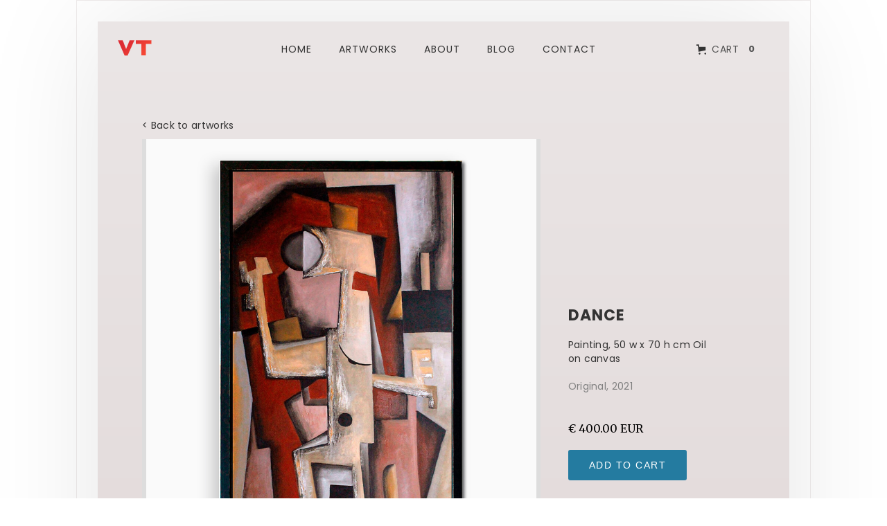

--- FILE ---
content_type: text/css
request_url: https://cdn.prod.website-files.com/5bfae3864ae3421d938383c4/css/vova-tit-art.webflow.shared.d8ced4175.min.css
body_size: 15455
content:
html{-webkit-text-size-adjust:100%;-ms-text-size-adjust:100%;font-family:sans-serif}body{margin:0}article,aside,details,figcaption,figure,footer,header,hgroup,main,menu,nav,section,summary{display:block}audio,canvas,progress,video{vertical-align:baseline;display:inline-block}audio:not([controls]){height:0;display:none}[hidden],template{display:none}a{background-color:#0000}a:active,a:hover{outline:0}abbr[title]{border-bottom:1px dotted}b,strong{font-weight:700}dfn{font-style:italic}h1{margin:.67em 0;font-size:2em}mark{color:#000;background:#ff0}small{font-size:80%}sub,sup{vertical-align:baseline;font-size:75%;line-height:0;position:relative}sup{top:-.5em}sub{bottom:-.25em}img{border:0}svg:not(:root){overflow:hidden}hr{box-sizing:content-box;height:0}pre{overflow:auto}code,kbd,pre,samp{font-family:monospace;font-size:1em}button,input,optgroup,select,textarea{color:inherit;font:inherit;margin:0}button{overflow:visible}button,select{text-transform:none}button,html input[type=button],input[type=reset]{-webkit-appearance:button;cursor:pointer}button[disabled],html input[disabled]{cursor:default}button::-moz-focus-inner,input::-moz-focus-inner{border:0;padding:0}input{line-height:normal}input[type=checkbox],input[type=radio]{box-sizing:border-box;padding:0}input[type=number]::-webkit-inner-spin-button,input[type=number]::-webkit-outer-spin-button{height:auto}input[type=search]{-webkit-appearance:none}input[type=search]::-webkit-search-cancel-button,input[type=search]::-webkit-search-decoration{-webkit-appearance:none}legend{border:0;padding:0}textarea{overflow:auto}optgroup{font-weight:700}table{border-collapse:collapse;border-spacing:0}td,th{padding:0}@font-face{font-family:webflow-icons;src:url([data-uri])format("truetype");font-weight:400;font-style:normal}[class^=w-icon-],[class*=\ w-icon-]{speak:none;font-variant:normal;text-transform:none;-webkit-font-smoothing:antialiased;-moz-osx-font-smoothing:grayscale;font-style:normal;font-weight:400;line-height:1;font-family:webflow-icons!important}.w-icon-slider-right:before{content:""}.w-icon-slider-left:before{content:""}.w-icon-nav-menu:before{content:""}.w-icon-arrow-down:before,.w-icon-dropdown-toggle:before{content:""}.w-icon-file-upload-remove:before{content:""}.w-icon-file-upload-icon:before{content:""}*{box-sizing:border-box}html{height:100%}body{color:#333;background-color:#fff;min-height:100%;margin:0;font-family:Arial,sans-serif;font-size:14px;line-height:20px}img{vertical-align:middle;max-width:100%;display:inline-block}html.w-mod-touch *{background-attachment:scroll!important}.w-block{display:block}.w-inline-block{max-width:100%;display:inline-block}.w-clearfix:before,.w-clearfix:after{content:" ";grid-area:1/1/2/2;display:table}.w-clearfix:after{clear:both}.w-hidden{display:none}.w-button{color:#fff;line-height:inherit;cursor:pointer;background-color:#3898ec;border:0;border-radius:0;padding:9px 15px;text-decoration:none;display:inline-block}input.w-button{-webkit-appearance:button}html[data-w-dynpage] [data-w-cloak]{color:#0000!important}.w-code-block{margin:unset}pre.w-code-block code{all:inherit}.w-optimization{display:contents}.w-webflow-badge,.w-webflow-badge>img{box-sizing:unset;width:unset;height:unset;max-height:unset;max-width:unset;min-height:unset;min-width:unset;margin:unset;padding:unset;float:unset;clear:unset;border:unset;border-radius:unset;background:unset;background-image:unset;background-position:unset;background-size:unset;background-repeat:unset;background-origin:unset;background-clip:unset;background-attachment:unset;background-color:unset;box-shadow:unset;transform:unset;direction:unset;font-family:unset;font-weight:unset;color:unset;font-size:unset;line-height:unset;font-style:unset;font-variant:unset;text-align:unset;letter-spacing:unset;-webkit-text-decoration:unset;text-decoration:unset;text-indent:unset;text-transform:unset;list-style-type:unset;text-shadow:unset;vertical-align:unset;cursor:unset;white-space:unset;word-break:unset;word-spacing:unset;word-wrap:unset;transition:unset}.w-webflow-badge{white-space:nowrap;cursor:pointer;box-shadow:0 0 0 1px #0000001a,0 1px 3px #0000001a;visibility:visible!important;opacity:1!important;z-index:2147483647!important;color:#aaadb0!important;overflow:unset!important;background-color:#fff!important;border-radius:3px!important;width:auto!important;height:auto!important;margin:0!important;padding:6px!important;font-size:12px!important;line-height:14px!important;text-decoration:none!important;display:inline-block!important;position:fixed!important;inset:auto 12px 12px auto!important;transform:none!important}.w-webflow-badge>img{position:unset;visibility:unset!important;opacity:1!important;vertical-align:middle!important;display:inline-block!important}h1,h2,h3,h4,h5,h6{margin-bottom:10px;font-weight:700}h1{margin-top:20px;font-size:38px;line-height:44px}h2{margin-top:20px;font-size:32px;line-height:36px}h3{margin-top:20px;font-size:24px;line-height:30px}h4{margin-top:10px;font-size:18px;line-height:24px}h5{margin-top:10px;font-size:14px;line-height:20px}h6{margin-top:10px;font-size:12px;line-height:18px}p{margin-top:0;margin-bottom:10px}blockquote{border-left:5px solid #e2e2e2;margin:0 0 10px;padding:10px 20px;font-size:18px;line-height:22px}figure{margin:0 0 10px}figcaption{text-align:center;margin-top:5px}ul,ol{margin-top:0;margin-bottom:10px;padding-left:40px}.w-list-unstyled{padding-left:0;list-style:none}.w-embed:before,.w-embed:after{content:" ";grid-area:1/1/2/2;display:table}.w-embed:after{clear:both}.w-video{width:100%;padding:0;position:relative}.w-video iframe,.w-video object,.w-video embed{border:none;width:100%;height:100%;position:absolute;top:0;left:0}fieldset{border:0;margin:0;padding:0}button,[type=button],[type=reset]{cursor:pointer;-webkit-appearance:button;border:0}.w-form{margin:0 0 15px}.w-form-done{text-align:center;background-color:#ddd;padding:20px;display:none}.w-form-fail{background-color:#ffdede;margin-top:10px;padding:10px;display:none}label{margin-bottom:5px;font-weight:700;display:block}.w-input,.w-select{color:#333;vertical-align:middle;background-color:#fff;border:1px solid #ccc;width:100%;height:38px;margin-bottom:10px;padding:8px 12px;font-size:14px;line-height:1.42857;display:block}.w-input::placeholder,.w-select::placeholder{color:#999}.w-input:focus,.w-select:focus{border-color:#3898ec;outline:0}.w-input[disabled],.w-select[disabled],.w-input[readonly],.w-select[readonly],fieldset[disabled] .w-input,fieldset[disabled] .w-select{cursor:not-allowed}.w-input[disabled]:not(.w-input-disabled),.w-select[disabled]:not(.w-input-disabled),.w-input[readonly],.w-select[readonly],fieldset[disabled]:not(.w-input-disabled) .w-input,fieldset[disabled]:not(.w-input-disabled) .w-select{background-color:#eee}textarea.w-input,textarea.w-select{height:auto}.w-select{background-color:#f3f3f3}.w-select[multiple]{height:auto}.w-form-label{cursor:pointer;margin-bottom:0;font-weight:400;display:inline-block}.w-radio{margin-bottom:5px;padding-left:20px;display:block}.w-radio:before,.w-radio:after{content:" ";grid-area:1/1/2/2;display:table}.w-radio:after{clear:both}.w-radio-input{float:left;margin:3px 0 0 -20px;line-height:normal}.w-file-upload{margin-bottom:10px;display:block}.w-file-upload-input{opacity:0;z-index:-100;width:.1px;height:.1px;position:absolute;overflow:hidden}.w-file-upload-default,.w-file-upload-uploading,.w-file-upload-success{color:#333;display:inline-block}.w-file-upload-error{margin-top:10px;display:block}.w-file-upload-default.w-hidden,.w-file-upload-uploading.w-hidden,.w-file-upload-error.w-hidden,.w-file-upload-success.w-hidden{display:none}.w-file-upload-uploading-btn{cursor:pointer;background-color:#fafafa;border:1px solid #ccc;margin:0;padding:8px 12px;font-size:14px;font-weight:400;display:flex}.w-file-upload-file{background-color:#fafafa;border:1px solid #ccc;flex-grow:1;justify-content:space-between;margin:0;padding:8px 9px 8px 11px;display:flex}.w-file-upload-file-name{font-size:14px;font-weight:400;display:block}.w-file-remove-link{cursor:pointer;width:auto;height:auto;margin-top:3px;margin-left:10px;padding:3px;display:block}.w-icon-file-upload-remove{margin:auto;font-size:10px}.w-file-upload-error-msg{color:#ea384c;padding:2px 0;display:inline-block}.w-file-upload-info{padding:0 12px;line-height:38px;display:inline-block}.w-file-upload-label{cursor:pointer;background-color:#fafafa;border:1px solid #ccc;margin:0;padding:8px 12px;font-size:14px;font-weight:400;display:inline-block}.w-icon-file-upload-icon,.w-icon-file-upload-uploading{width:20px;margin-right:8px;display:inline-block}.w-icon-file-upload-uploading{height:20px}.w-container{max-width:940px;margin-left:auto;margin-right:auto}.w-container:before,.w-container:after{content:" ";grid-area:1/1/2/2;display:table}.w-container:after{clear:both}.w-container .w-row{margin-left:-10px;margin-right:-10px}.w-row:before,.w-row:after{content:" ";grid-area:1/1/2/2;display:table}.w-row:after{clear:both}.w-row .w-row{margin-left:0;margin-right:0}.w-col{float:left;width:100%;min-height:1px;padding-left:10px;padding-right:10px;position:relative}.w-col .w-col{padding-left:0;padding-right:0}.w-col-1{width:8.33333%}.w-col-2{width:16.6667%}.w-col-3{width:25%}.w-col-4{width:33.3333%}.w-col-5{width:41.6667%}.w-col-6{width:50%}.w-col-7{width:58.3333%}.w-col-8{width:66.6667%}.w-col-9{width:75%}.w-col-10{width:83.3333%}.w-col-11{width:91.6667%}.w-col-12{width:100%}.w-hidden-main{display:none!important}@media screen and (max-width:991px){.w-container{max-width:728px}.w-hidden-main{display:inherit!important}.w-hidden-medium{display:none!important}.w-col-medium-1{width:8.33333%}.w-col-medium-2{width:16.6667%}.w-col-medium-3{width:25%}.w-col-medium-4{width:33.3333%}.w-col-medium-5{width:41.6667%}.w-col-medium-6{width:50%}.w-col-medium-7{width:58.3333%}.w-col-medium-8{width:66.6667%}.w-col-medium-9{width:75%}.w-col-medium-10{width:83.3333%}.w-col-medium-11{width:91.6667%}.w-col-medium-12{width:100%}.w-col-stack{width:100%;left:auto;right:auto}}@media screen and (max-width:767px){.w-hidden-main,.w-hidden-medium{display:inherit!important}.w-hidden-small{display:none!important}.w-row,.w-container .w-row{margin-left:0;margin-right:0}.w-col{width:100%;left:auto;right:auto}.w-col-small-1{width:8.33333%}.w-col-small-2{width:16.6667%}.w-col-small-3{width:25%}.w-col-small-4{width:33.3333%}.w-col-small-5{width:41.6667%}.w-col-small-6{width:50%}.w-col-small-7{width:58.3333%}.w-col-small-8{width:66.6667%}.w-col-small-9{width:75%}.w-col-small-10{width:83.3333%}.w-col-small-11{width:91.6667%}.w-col-small-12{width:100%}}@media screen and (max-width:479px){.w-container{max-width:none}.w-hidden-main,.w-hidden-medium,.w-hidden-small{display:inherit!important}.w-hidden-tiny{display:none!important}.w-col{width:100%}.w-col-tiny-1{width:8.33333%}.w-col-tiny-2{width:16.6667%}.w-col-tiny-3{width:25%}.w-col-tiny-4{width:33.3333%}.w-col-tiny-5{width:41.6667%}.w-col-tiny-6{width:50%}.w-col-tiny-7{width:58.3333%}.w-col-tiny-8{width:66.6667%}.w-col-tiny-9{width:75%}.w-col-tiny-10{width:83.3333%}.w-col-tiny-11{width:91.6667%}.w-col-tiny-12{width:100%}}.w-widget{position:relative}.w-widget-map{width:100%;height:400px}.w-widget-map label{width:auto;display:inline}.w-widget-map img{max-width:inherit}.w-widget-map .gm-style-iw{text-align:center}.w-widget-map .gm-style-iw>button{display:none!important}.w-widget-twitter{overflow:hidden}.w-widget-twitter-count-shim{vertical-align:top;text-align:center;background:#fff;border:1px solid #758696;border-radius:3px;width:28px;height:20px;display:inline-block;position:relative}.w-widget-twitter-count-shim *{pointer-events:none;-webkit-user-select:none;user-select:none}.w-widget-twitter-count-shim .w-widget-twitter-count-inner{text-align:center;color:#999;font-family:serif;font-size:15px;line-height:12px;position:relative}.w-widget-twitter-count-shim .w-widget-twitter-count-clear{display:block;position:relative}.w-widget-twitter-count-shim.w--large{width:36px;height:28px}.w-widget-twitter-count-shim.w--large .w-widget-twitter-count-inner{font-size:18px;line-height:18px}.w-widget-twitter-count-shim:not(.w--vertical){margin-left:5px;margin-right:8px}.w-widget-twitter-count-shim:not(.w--vertical).w--large{margin-left:6px}.w-widget-twitter-count-shim:not(.w--vertical):before,.w-widget-twitter-count-shim:not(.w--vertical):after{content:" ";pointer-events:none;border:solid #0000;width:0;height:0;position:absolute;top:50%;left:0}.w-widget-twitter-count-shim:not(.w--vertical):before{border-width:4px;border-color:#75869600 #5d6c7b #75869600 #75869600;margin-top:-4px;margin-left:-9px}.w-widget-twitter-count-shim:not(.w--vertical).w--large:before{border-width:5px;margin-top:-5px;margin-left:-10px}.w-widget-twitter-count-shim:not(.w--vertical):after{border-width:4px;border-color:#fff0 #fff #fff0 #fff0;margin-top:-4px;margin-left:-8px}.w-widget-twitter-count-shim:not(.w--vertical).w--large:after{border-width:5px;margin-top:-5px;margin-left:-9px}.w-widget-twitter-count-shim.w--vertical{width:61px;height:33px;margin-bottom:8px}.w-widget-twitter-count-shim.w--vertical:before,.w-widget-twitter-count-shim.w--vertical:after{content:" ";pointer-events:none;border:solid #0000;width:0;height:0;position:absolute;top:100%;left:50%}.w-widget-twitter-count-shim.w--vertical:before{border-width:5px;border-color:#5d6c7b #75869600 #75869600;margin-left:-5px}.w-widget-twitter-count-shim.w--vertical:after{border-width:4px;border-color:#fff #fff0 #fff0;margin-left:-4px}.w-widget-twitter-count-shim.w--vertical .w-widget-twitter-count-inner{font-size:18px;line-height:22px}.w-widget-twitter-count-shim.w--vertical.w--large{width:76px}.w-background-video{color:#fff;height:500px;position:relative;overflow:hidden}.w-background-video>video{object-fit:cover;z-index:-100;background-position:50%;background-size:cover;width:100%;height:100%;margin:auto;position:absolute;inset:-100%}.w-background-video>video::-webkit-media-controls-start-playback-button{-webkit-appearance:none;display:none!important}.w-background-video--control{background-color:#0000;padding:0;position:absolute;bottom:1em;right:1em}.w-background-video--control>[hidden]{display:none!important}.w-slider{text-align:center;clear:both;-webkit-tap-highlight-color:#0000;tap-highlight-color:#0000;background:#ddd;height:300px;position:relative}.w-slider-mask{z-index:1;white-space:nowrap;height:100%;display:block;position:relative;left:0;right:0;overflow:hidden}.w-slide{vertical-align:top;white-space:normal;text-align:left;width:100%;height:100%;display:inline-block;position:relative}.w-slider-nav{z-index:2;text-align:center;-webkit-tap-highlight-color:#0000;tap-highlight-color:#0000;height:40px;margin:auto;padding-top:10px;position:absolute;inset:auto 0 0}.w-slider-nav.w-round>div{border-radius:100%}.w-slider-nav.w-num>div{font-size:inherit;line-height:inherit;width:auto;height:auto;padding:.2em .5em}.w-slider-nav.w-shadow>div{box-shadow:0 0 3px #3336}.w-slider-nav-invert{color:#fff}.w-slider-nav-invert>div{background-color:#2226}.w-slider-nav-invert>div.w-active{background-color:#222}.w-slider-dot{cursor:pointer;background-color:#fff6;width:1em;height:1em;margin:0 3px .5em;transition:background-color .1s,color .1s;display:inline-block;position:relative}.w-slider-dot.w-active{background-color:#fff}.w-slider-dot:focus{outline:none;box-shadow:0 0 0 2px #fff}.w-slider-dot:focus.w-active{box-shadow:none}.w-slider-arrow-left,.w-slider-arrow-right{cursor:pointer;color:#fff;-webkit-tap-highlight-color:#0000;tap-highlight-color:#0000;-webkit-user-select:none;user-select:none;width:80px;margin:auto;font-size:40px;position:absolute;inset:0;overflow:hidden}.w-slider-arrow-left [class^=w-icon-],.w-slider-arrow-right [class^=w-icon-],.w-slider-arrow-left [class*=\ w-icon-],.w-slider-arrow-right [class*=\ w-icon-]{position:absolute}.w-slider-arrow-left:focus,.w-slider-arrow-right:focus{outline:0}.w-slider-arrow-left{z-index:3;right:auto}.w-slider-arrow-right{z-index:4;left:auto}.w-icon-slider-left,.w-icon-slider-right{width:1em;height:1em;margin:auto;inset:0}.w-slider-aria-label{clip:rect(0 0 0 0);border:0;width:1px;height:1px;margin:-1px;padding:0;position:absolute;overflow:hidden}.w-slider-force-show{display:block!important}.w-dropdown{text-align:left;z-index:900;margin-left:auto;margin-right:auto;display:inline-block;position:relative}.w-dropdown-btn,.w-dropdown-toggle,.w-dropdown-link{vertical-align:top;color:#222;text-align:left;white-space:nowrap;margin-left:auto;margin-right:auto;padding:20px;text-decoration:none;position:relative}.w-dropdown-toggle{-webkit-user-select:none;user-select:none;cursor:pointer;padding-right:40px;display:inline-block}.w-dropdown-toggle:focus{outline:0}.w-icon-dropdown-toggle{width:1em;height:1em;margin:auto 20px auto auto;position:absolute;top:0;bottom:0;right:0}.w-dropdown-list{background:#ddd;min-width:100%;display:none;position:absolute}.w-dropdown-list.w--open{display:block}.w-dropdown-link{color:#222;padding:10px 20px;display:block}.w-dropdown-link.w--current{color:#0082f3}.w-dropdown-link:focus{outline:0}@media screen and (max-width:767px){.w-nav-brand{padding-left:10px}}.w-lightbox-backdrop{cursor:auto;letter-spacing:normal;text-indent:0;text-shadow:none;text-transform:none;visibility:visible;white-space:normal;word-break:normal;word-spacing:normal;word-wrap:normal;color:#fff;text-align:center;z-index:2000;opacity:0;-webkit-user-select:none;-moz-user-select:none;-webkit-tap-highlight-color:transparent;background:#000000e6;outline:0;font-family:Helvetica Neue,Helvetica,Ubuntu,Segoe UI,Verdana,sans-serif;font-size:17px;font-style:normal;font-weight:300;line-height:1.2;list-style:disc;position:fixed;inset:0;-webkit-transform:translate(0)}.w-lightbox-backdrop,.w-lightbox-container{-webkit-overflow-scrolling:touch;height:100%;overflow:auto}.w-lightbox-content{height:100vh;position:relative;overflow:hidden}.w-lightbox-view{opacity:0;width:100vw;height:100vh;position:absolute}.w-lightbox-view:before{content:"";height:100vh}.w-lightbox-group,.w-lightbox-group .w-lightbox-view,.w-lightbox-group .w-lightbox-view:before{height:86vh}.w-lightbox-frame,.w-lightbox-view:before{vertical-align:middle;display:inline-block}.w-lightbox-figure{margin:0;position:relative}.w-lightbox-group .w-lightbox-figure{cursor:pointer}.w-lightbox-img{width:auto;max-width:none;height:auto}.w-lightbox-image{float:none;max-width:100vw;max-height:100vh;display:block}.w-lightbox-group .w-lightbox-image{max-height:86vh}.w-lightbox-caption{text-align:left;text-overflow:ellipsis;white-space:nowrap;background:#0006;padding:.5em 1em;position:absolute;bottom:0;left:0;right:0;overflow:hidden}.w-lightbox-embed{width:100%;height:100%;position:absolute;inset:0}.w-lightbox-control{cursor:pointer;background-position:50%;background-repeat:no-repeat;background-size:24px;width:4em;transition:all .3s;position:absolute;top:0}.w-lightbox-left{background-image:url([data-uri]);display:none;bottom:0;left:0}.w-lightbox-right{background-image:url([data-uri]);display:none;bottom:0;right:0}.w-lightbox-close{background-image:url([data-uri]);background-size:18px;height:2.6em;right:0}.w-lightbox-strip{white-space:nowrap;padding:0 1vh;line-height:0;position:absolute;bottom:0;left:0;right:0;overflow:auto hidden}.w-lightbox-item{box-sizing:content-box;cursor:pointer;width:10vh;padding:2vh 1vh;display:inline-block;-webkit-transform:translate(0,0)}.w-lightbox-active{opacity:.3}.w-lightbox-thumbnail{background:#222;height:10vh;position:relative;overflow:hidden}.w-lightbox-thumbnail-image{position:absolute;top:0;left:0}.w-lightbox-thumbnail .w-lightbox-tall{width:100%;top:50%;transform:translateY(-50%)}.w-lightbox-thumbnail .w-lightbox-wide{height:100%;left:50%;transform:translate(-50%)}.w-lightbox-spinner{box-sizing:border-box;border:5px solid #0006;border-radius:50%;width:40px;height:40px;margin-top:-20px;margin-left:-20px;animation:.8s linear infinite spin;position:absolute;top:50%;left:50%}.w-lightbox-spinner:after{content:"";border:3px solid #0000;border-bottom-color:#fff;border-radius:50%;position:absolute;inset:-4px}.w-lightbox-hide{display:none}.w-lightbox-noscroll{overflow:hidden}@media (min-width:768px){.w-lightbox-content{height:96vh;margin-top:2vh}.w-lightbox-view,.w-lightbox-view:before{height:96vh}.w-lightbox-group,.w-lightbox-group .w-lightbox-view,.w-lightbox-group .w-lightbox-view:before{height:84vh}.w-lightbox-image{max-width:96vw;max-height:96vh}.w-lightbox-group .w-lightbox-image{max-width:82.3vw;max-height:84vh}.w-lightbox-left,.w-lightbox-right{opacity:.5;display:block}.w-lightbox-close{opacity:.8}.w-lightbox-control:hover{opacity:1}}.w-lightbox-inactive,.w-lightbox-inactive:hover{opacity:0}.w-richtext:before,.w-richtext:after{content:" ";grid-area:1/1/2/2;display:table}.w-richtext:after{clear:both}.w-richtext[contenteditable=true]:before,.w-richtext[contenteditable=true]:after{white-space:initial}.w-richtext ol,.w-richtext ul{overflow:hidden}.w-richtext .w-richtext-figure-selected.w-richtext-figure-type-video div:after,.w-richtext .w-richtext-figure-selected[data-rt-type=video] div:after,.w-richtext .w-richtext-figure-selected.w-richtext-figure-type-image div,.w-richtext .w-richtext-figure-selected[data-rt-type=image] div{outline:2px solid #2895f7}.w-richtext figure.w-richtext-figure-type-video>div:after,.w-richtext figure[data-rt-type=video]>div:after{content:"";display:none;position:absolute;inset:0}.w-richtext figure{max-width:60%;position:relative}.w-richtext figure>div:before{cursor:default!important}.w-richtext figure img{width:100%}.w-richtext figure figcaption.w-richtext-figcaption-placeholder{opacity:.6}.w-richtext figure div{color:#0000;font-size:0}.w-richtext figure.w-richtext-figure-type-image,.w-richtext figure[data-rt-type=image]{display:table}.w-richtext figure.w-richtext-figure-type-image>div,.w-richtext figure[data-rt-type=image]>div{display:inline-block}.w-richtext figure.w-richtext-figure-type-image>figcaption,.w-richtext figure[data-rt-type=image]>figcaption{caption-side:bottom;display:table-caption}.w-richtext figure.w-richtext-figure-type-video,.w-richtext figure[data-rt-type=video]{width:60%;height:0}.w-richtext figure.w-richtext-figure-type-video iframe,.w-richtext figure[data-rt-type=video] iframe{width:100%;height:100%;position:absolute;top:0;left:0}.w-richtext figure.w-richtext-figure-type-video>div,.w-richtext figure[data-rt-type=video]>div{width:100%}.w-richtext figure.w-richtext-align-center{clear:both;margin-left:auto;margin-right:auto}.w-richtext figure.w-richtext-align-center.w-richtext-figure-type-image>div,.w-richtext figure.w-richtext-align-center[data-rt-type=image]>div{max-width:100%}.w-richtext figure.w-richtext-align-normal{clear:both}.w-richtext figure.w-richtext-align-fullwidth{text-align:center;clear:both;width:100%;max-width:100%;margin-left:auto;margin-right:auto;display:block}.w-richtext figure.w-richtext-align-fullwidth>div{padding-bottom:inherit;display:inline-block}.w-richtext figure.w-richtext-align-fullwidth>figcaption{display:block}.w-richtext figure.w-richtext-align-floatleft{float:left;clear:none;margin-right:15px}.w-richtext figure.w-richtext-align-floatright{float:right;clear:none;margin-left:15px}.w-nav{z-index:1000;background:#ddd;position:relative}.w-nav:before,.w-nav:after{content:" ";grid-area:1/1/2/2;display:table}.w-nav:after{clear:both}.w-nav-brand{float:left;color:#333;text-decoration:none;position:relative}.w-nav-link{vertical-align:top;color:#222;text-align:left;margin-left:auto;margin-right:auto;padding:20px;text-decoration:none;display:inline-block;position:relative}.w-nav-link.w--current{color:#0082f3}.w-nav-menu{float:right;position:relative}[data-nav-menu-open]{text-align:center;background:#c8c8c8;min-width:200px;position:absolute;top:100%;left:0;right:0;overflow:visible;display:block!important}.w--nav-link-open{display:block;position:relative}.w-nav-overlay{width:100%;display:none;position:absolute;top:100%;left:0;right:0;overflow:hidden}.w-nav-overlay [data-nav-menu-open]{top:0}.w-nav[data-animation=over-left] .w-nav-overlay{width:auto}.w-nav[data-animation=over-left] .w-nav-overlay,.w-nav[data-animation=over-left] [data-nav-menu-open]{z-index:1;top:0;right:auto}.w-nav[data-animation=over-right] .w-nav-overlay{width:auto}.w-nav[data-animation=over-right] .w-nav-overlay,.w-nav[data-animation=over-right] [data-nav-menu-open]{z-index:1;top:0;left:auto}.w-nav-button{float:right;cursor:pointer;-webkit-tap-highlight-color:#0000;tap-highlight-color:#0000;-webkit-user-select:none;user-select:none;padding:18px;font-size:24px;display:none;position:relative}.w-nav-button:focus{outline:0}.w-nav-button.w--open{color:#fff;background-color:#c8c8c8}.w-nav[data-collapse=all] .w-nav-menu{display:none}.w-nav[data-collapse=all] .w-nav-button,.w--nav-dropdown-open,.w--nav-dropdown-toggle-open{display:block}.w--nav-dropdown-list-open{position:static}@media screen and (max-width:991px){.w-nav[data-collapse=medium] .w-nav-menu{display:none}.w-nav[data-collapse=medium] .w-nav-button{display:block}}@media screen and (max-width:767px){.w-nav[data-collapse=small] .w-nav-menu{display:none}.w-nav[data-collapse=small] .w-nav-button{display:block}.w-nav-brand{padding-left:10px}}@media screen and (max-width:479px){.w-nav[data-collapse=tiny] .w-nav-menu{display:none}.w-nav[data-collapse=tiny] .w-nav-button{display:block}}.w-tabs{position:relative}.w-tabs:before,.w-tabs:after{content:" ";grid-area:1/1/2/2;display:table}.w-tabs:after{clear:both}.w-tab-menu{position:relative}.w-tab-link{vertical-align:top;text-align:left;cursor:pointer;color:#222;background-color:#ddd;padding:9px 30px;text-decoration:none;display:inline-block;position:relative}.w-tab-link.w--current{background-color:#c8c8c8}.w-tab-link:focus{outline:0}.w-tab-content{display:block;position:relative;overflow:hidden}.w-tab-pane{display:none;position:relative}.w--tab-active{display:block}@media screen and (max-width:479px){.w-tab-link{display:block}}.w-ix-emptyfix:after{content:""}@keyframes spin{0%{transform:rotate(0)}to{transform:rotate(360deg)}}.w-dyn-empty{background-color:#ddd;padding:10px}.w-dyn-hide,.w-dyn-bind-empty,.w-condition-invisible{display:none!important}.wf-layout-layout{display:grid}@font-face{font-family:Poppins;src:url(https://cdn.prod.website-files.com/5bfae3864ae3421d938383c4/6187d92591f90cb2c767f8f5_Poppins-Regular.ttf)format("truetype");font-weight:400;font-style:normal;font-display:swap}@font-face{font-family:Poppins;src:url(https://cdn.prod.website-files.com/5bfae3864ae3421d938383c4/6187d9256a5eb6f77c3c76cf_Poppins-Bold.ttf)format("truetype");font-weight:700;font-style:normal;font-display:swap}:root{--steel-blue:#247ba0;--grey:grey;--333:#333;--crimson:#db2e39;--white-smoke:#efecec;--white:white;--black:black;--lime-green:#3bba27}.w-commerce-commercecheckoutformcontainer{background-color:#f5f5f5;width:100%;min-height:100vh;padding:20px}.w-commerce-commercelayoutcontainer{justify-content:center;align-items:flex-start;display:flex}.w-commerce-commercelayoutmain{flex:0 800px;margin-right:20px}.w-commerce-commercecartapplepaybutton{color:#fff;cursor:pointer;-webkit-appearance:none;appearance:none;background-color:#000;border-width:0;border-radius:2px;align-items:center;height:38px;min-height:30px;margin-bottom:8px;padding:0;text-decoration:none;display:flex}.w-commerce-commercecartapplepayicon{width:100%;height:50%;min-height:20px}.w-commerce-commercecartquickcheckoutbutton{color:#fff;cursor:pointer;-webkit-appearance:none;appearance:none;background-color:#000;border-width:0;border-radius:2px;justify-content:center;align-items:center;height:38px;margin-bottom:8px;padding:0 15px;text-decoration:none;display:flex}.w-commerce-commercequickcheckoutgoogleicon,.w-commerce-commercequickcheckoutmicrosofticon{margin-right:8px;display:block}.w-commerce-commercecheckoutcustomerinfowrapper{margin-bottom:20px}.w-commerce-commercecheckoutblockheader{background-color:#fff;border:1px solid #e6e6e6;justify-content:space-between;align-items:baseline;padding:4px 20px;display:flex}.w-commerce-commercecheckoutblockcontent{background-color:#fff;border-bottom:1px solid #e6e6e6;border-left:1px solid #e6e6e6;border-right:1px solid #e6e6e6;padding:20px}.w-commerce-commercecheckoutlabel{margin-bottom:8px}.w-commerce-commercecheckoutemailinput{-webkit-appearance:none;appearance:none;background-color:#fafafa;border:1px solid #ddd;border-radius:3px;width:100%;height:38px;margin-bottom:0;padding:8px 12px;line-height:20px;display:block}.w-commerce-commercecheckoutemailinput::placeholder{color:#999}.w-commerce-commercecheckoutemailinput:focus{border-color:#3898ec;outline-style:none}.w-commerce-commercecheckoutshippingaddresswrapper{margin-bottom:20px}.w-commerce-commercecheckoutshippingfullname{-webkit-appearance:none;appearance:none;background-color:#fafafa;border:1px solid #ddd;border-radius:3px;width:100%;height:38px;margin-bottom:16px;padding:8px 12px;line-height:20px;display:block}.w-commerce-commercecheckoutshippingfullname::placeholder{color:#999}.w-commerce-commercecheckoutshippingfullname:focus{border-color:#3898ec;outline-style:none}.w-commerce-commercecheckoutshippingstreetaddress{-webkit-appearance:none;appearance:none;background-color:#fafafa;border:1px solid #ddd;border-radius:3px;width:100%;height:38px;margin-bottom:16px;padding:8px 12px;line-height:20px;display:block}.w-commerce-commercecheckoutshippingstreetaddress::placeholder{color:#999}.w-commerce-commercecheckoutshippingstreetaddress:focus{border-color:#3898ec;outline-style:none}.w-commerce-commercecheckoutshippingstreetaddressoptional{-webkit-appearance:none;appearance:none;background-color:#fafafa;border:1px solid #ddd;border-radius:3px;width:100%;height:38px;margin-bottom:16px;padding:8px 12px;line-height:20px;display:block}.w-commerce-commercecheckoutshippingstreetaddressoptional::placeholder{color:#999}.w-commerce-commercecheckoutshippingstreetaddressoptional:focus{border-color:#3898ec;outline-style:none}.w-commerce-commercecheckoutrow{margin-left:-8px;margin-right:-8px;display:flex}.w-commerce-commercecheckoutcolumn{flex:1;padding-left:8px;padding-right:8px}.w-commerce-commercecheckoutshippingcity{-webkit-appearance:none;appearance:none;background-color:#fafafa;border:1px solid #ddd;border-radius:3px;width:100%;height:38px;margin-bottom:16px;padding:8px 12px;line-height:20px;display:block}.w-commerce-commercecheckoutshippingcity::placeholder{color:#999}.w-commerce-commercecheckoutshippingcity:focus{border-color:#3898ec;outline-style:none}.w-commerce-commercecheckoutshippingstateprovince{-webkit-appearance:none;appearance:none;background-color:#fafafa;border:1px solid #ddd;border-radius:3px;width:100%;height:38px;margin-bottom:16px;padding:8px 12px;line-height:20px;display:block}.w-commerce-commercecheckoutshippingstateprovince::placeholder{color:#999}.w-commerce-commercecheckoutshippingstateprovince:focus{border-color:#3898ec;outline-style:none}.w-commerce-commercecheckoutshippingzippostalcode{-webkit-appearance:none;appearance:none;background-color:#fafafa;border:1px solid #ddd;border-radius:3px;width:100%;height:38px;margin-bottom:16px;padding:8px 12px;line-height:20px;display:block}.w-commerce-commercecheckoutshippingzippostalcode::placeholder{color:#999}.w-commerce-commercecheckoutshippingzippostalcode:focus{border-color:#3898ec;outline-style:none}.w-commerce-commercecheckoutshippingcountryselector{-webkit-appearance:none;appearance:none;background-color:#fafafa;border:1px solid #ddd;border-radius:3px;width:100%;height:38px;margin-bottom:0;padding:8px 12px;line-height:20px;display:block}.w-commerce-commercecheckoutshippingcountryselector::placeholder{color:#999}.w-commerce-commercecheckoutshippingcountryselector:focus{border-color:#3898ec;outline-style:none}.w-commerce-commercecheckoutshippingmethodswrapper{margin-bottom:20px}.w-commerce-commercecheckoutshippingmethodslist{border-left:1px solid #e6e6e6;border-right:1px solid #e6e6e6}.w-commerce-commercecheckoutshippingmethoditem{background-color:#fff;border-bottom:1px solid #e6e6e6;flex-direction:row;align-items:baseline;margin-bottom:0;padding:16px;font-weight:400;display:flex}.w-commerce-commercecheckoutshippingmethoddescriptionblock{flex-direction:column;flex-grow:1;margin-left:12px;margin-right:12px;display:flex}.w-commerce-commerceboldtextblock{font-weight:700}.w-commerce-commercecheckoutshippingmethodsemptystate{text-align:center;background-color:#fff;border-bottom:1px solid #e6e6e6;border-left:1px solid #e6e6e6;border-right:1px solid #e6e6e6;padding:64px 16px}.w-commerce-commercecheckoutpaymentinfowrapper{margin-bottom:20px}.w-commerce-commercecheckoutcardnumber{-webkit-appearance:none;appearance:none;cursor:text;background-color:#fafafa;border:1px solid #ddd;border-radius:3px;width:100%;height:38px;margin-bottom:16px;padding:8px 12px;line-height:20px;display:block}.w-commerce-commercecheckoutcardnumber::placeholder{color:#999}.w-commerce-commercecheckoutcardnumber:focus,.w-commerce-commercecheckoutcardnumber.-wfp-focus{border-color:#3898ec;outline-style:none}.w-commerce-commercecheckoutcardexpirationdate{-webkit-appearance:none;appearance:none;cursor:text;background-color:#fafafa;border:1px solid #ddd;border-radius:3px;width:100%;height:38px;margin-bottom:16px;padding:8px 12px;line-height:20px;display:block}.w-commerce-commercecheckoutcardexpirationdate::placeholder{color:#999}.w-commerce-commercecheckoutcardexpirationdate:focus,.w-commerce-commercecheckoutcardexpirationdate.-wfp-focus{border-color:#3898ec;outline-style:none}.w-commerce-commercecheckoutcardsecuritycode{-webkit-appearance:none;appearance:none;cursor:text;background-color:#fafafa;border:1px solid #ddd;border-radius:3px;width:100%;height:38px;margin-bottom:16px;padding:8px 12px;line-height:20px;display:block}.w-commerce-commercecheckoutcardsecuritycode::placeholder{color:#999}.w-commerce-commercecheckoutcardsecuritycode:focus,.w-commerce-commercecheckoutcardsecuritycode.-wfp-focus{border-color:#3898ec;outline-style:none}.w-commerce-commercecheckoutbillingaddresstogglewrapper{flex-direction:row;display:flex}.w-commerce-commercecheckoutbillingaddresstogglecheckbox{margin-top:4px}.w-commerce-commercecheckoutbillingaddresstogglelabel{margin-left:8px;font-weight:400}.w-commerce-commercecheckoutbillingaddresswrapper{margin-top:16px;margin-bottom:20px}.w-commerce-commercecheckoutbillingfullname{-webkit-appearance:none;appearance:none;background-color:#fafafa;border:1px solid #ddd;border-radius:3px;width:100%;height:38px;margin-bottom:16px;padding:8px 12px;line-height:20px;display:block}.w-commerce-commercecheckoutbillingfullname::placeholder{color:#999}.w-commerce-commercecheckoutbillingfullname:focus{border-color:#3898ec;outline-style:none}.w-commerce-commercecheckoutbillingstreetaddress{-webkit-appearance:none;appearance:none;background-color:#fafafa;border:1px solid #ddd;border-radius:3px;width:100%;height:38px;margin-bottom:16px;padding:8px 12px;line-height:20px;display:block}.w-commerce-commercecheckoutbillingstreetaddress::placeholder{color:#999}.w-commerce-commercecheckoutbillingstreetaddress:focus{border-color:#3898ec;outline-style:none}.w-commerce-commercecheckoutbillingstreetaddressoptional{-webkit-appearance:none;appearance:none;background-color:#fafafa;border:1px solid #ddd;border-radius:3px;width:100%;height:38px;margin-bottom:16px;padding:8px 12px;line-height:20px;display:block}.w-commerce-commercecheckoutbillingstreetaddressoptional::placeholder{color:#999}.w-commerce-commercecheckoutbillingstreetaddressoptional:focus{border-color:#3898ec;outline-style:none}.w-commerce-commercecheckoutbillingcountryselector{-webkit-appearance:none;appearance:none;background-color:#fafafa;border:1px solid #ddd;border-radius:3px;width:100%;height:38px;margin-bottom:0;padding:8px 12px;line-height:20px;display:block}.w-commerce-commercecheckoutbillingcountryselector::placeholder{color:#999}.w-commerce-commercecheckoutbillingcountryselector:focus{border-color:#3898ec;outline-style:none}.w-commerce-commercecheckoutbillingcity{-webkit-appearance:none;appearance:none;background-color:#fafafa;border:1px solid #ddd;border-radius:3px;width:100%;height:38px;margin-bottom:16px;padding:8px 12px;line-height:20px;display:block}.w-commerce-commercecheckoutbillingcity::placeholder{color:#999}.w-commerce-commercecheckoutbillingcity:focus{border-color:#3898ec;outline-style:none}.w-commerce-commercecheckoutbillingstateprovince{-webkit-appearance:none;appearance:none;background-color:#fafafa;border:1px solid #ddd;border-radius:3px;width:100%;height:38px;margin-bottom:16px;padding:8px 12px;line-height:20px;display:block}.w-commerce-commercecheckoutbillingstateprovince::placeholder{color:#999}.w-commerce-commercecheckoutbillingstateprovince:focus{border-color:#3898ec;outline-style:none}.w-commerce-commercecheckoutbillingzippostalcode{-webkit-appearance:none;appearance:none;background-color:#fafafa;border:1px solid #ddd;border-radius:3px;width:100%;height:38px;margin-bottom:16px;padding:8px 12px;line-height:20px;display:block}.w-commerce-commercecheckoutbillingzippostalcode::placeholder{color:#999}.w-commerce-commercecheckoutbillingzippostalcode:focus{border-color:#3898ec;outline-style:none}.w-commerce-commercecheckoutorderitemswrapper{margin-bottom:20px}.w-commerce-commercecheckoutsummaryblockheader{background-color:#fff;border:1px solid #e6e6e6;justify-content:space-between;align-items:baseline;padding:4px 20px;display:flex}.w-commerce-commercecheckoutorderitemslist{margin-bottom:-20px}.w-commerce-commercecheckoutorderitem{margin-bottom:20px;display:flex}.w-commerce-commercecartitemimage{width:60px;height:0%}.w-commerce-commercecheckoutorderitemdescriptionwrapper{flex-grow:1;margin-left:16px;margin-right:16px}.w-commerce-commercecheckoutorderitemquantitywrapper{white-space:pre-wrap;display:flex}.w-commerce-commercecheckoutorderitemoptionlist{margin-bottom:0;padding-left:0;text-decoration:none;list-style-type:none}.w-commerce-commercelayoutsidebar{flex:0 0 320px;position:sticky;top:20px}.w-commerce-commercecheckoutordersummarywrapper{margin-bottom:20px}.w-commerce-commercecheckoutsummarylineitem,.w-commerce-commercecheckoutordersummaryextraitemslistitem{flex-direction:row;justify-content:space-between;margin-bottom:8px;display:flex}.w-commerce-commercecheckoutsummarytotal{font-weight:700}.w-commerce-commercecheckoutdiscounts{background-color:#fff;border:1px solid #e6e6e6;flex-wrap:wrap;padding:20px;display:flex}.w-commerce-commercecheckoutdiscountslabel{flex-basis:100%;margin-bottom:8px}.w-commerce-commercecheckoutdiscountsinput{-webkit-appearance:none;appearance:none;background-color:#fafafa;border:1px solid #ddd;border-radius:3px;flex:1;width:auto;min-width:0;height:38px;margin-bottom:0;padding:8px 12px;line-height:20px;display:block}.w-commerce-commercecheckoutdiscountsinput::placeholder{color:#999}.w-commerce-commercecheckoutdiscountsinput:focus{border-color:#3898ec;outline-style:none}.w-commerce-commercecheckoutdiscountsbutton{color:#fff;cursor:pointer;-webkit-appearance:none;appearance:none;background-color:#3898ec;border-width:0;border-radius:3px;flex-grow:0;flex-shrink:0;align-items:center;height:38px;margin-left:8px;padding:9px 15px;text-decoration:none;display:flex}.w-commerce-commercecheckoutplaceorderbutton{color:#fff;cursor:pointer;-webkit-appearance:none;appearance:none;text-align:center;background-color:#3898ec;border-width:0;border-radius:3px;align-items:center;margin-bottom:20px;padding:9px 15px;text-decoration:none;display:block}.w-commerce-commercecheckouterrorstate{background-color:#ffdede;margin-top:16px;margin-bottom:16px;padding:10px 16px}.w-commerce-commerceorderconfirmationcontainer{background-color:#f5f5f5;width:100%;min-height:100vh;padding:20px}.w-commerce-commercecheckoutcustomerinfosummarywrapper{margin-bottom:20px}.w-commerce-commercecheckoutsummaryitem,.w-commerce-commercecheckoutsummarylabel{margin-bottom:8px}.w-commerce-commercecheckoutsummaryflexboxdiv{flex-direction:row;justify-content:flex-start;display:flex}.w-commerce-commercecheckoutsummarytextspacingondiv{margin-right:.33em}.w-commerce-commercecheckoutshippingsummarywrapper,.w-commerce-commercecheckoutpaymentsummarywrapper{margin-bottom:20px}.w-commerce-commercecartwrapper{display:inline-block;position:relative}.w-commerce-commercecartopenlink{color:#fff;cursor:pointer;-webkit-appearance:none;appearance:none;background-color:#3898ec;border-width:0;border-radius:0;align-items:center;padding:9px 15px;text-decoration:none;display:flex}.w-commerce-commercecartopenlinkicon{margin-right:8px}.w-commerce-commercecartopenlinkcount{color:#3898ec;text-align:center;background-color:#fff;border-radius:9px;min-width:18px;height:18px;margin-left:8px;padding-left:6px;padding-right:6px;font-size:11px;font-weight:700;line-height:18px;display:inline-block}.w-commerce-commercecartcontainerwrapper{z-index:1001;background-color:#000c;position:fixed;inset:0}.w-commerce-commercecartcontainerwrapper--cartType-modal{flex-direction:column;justify-content:center;align-items:center;display:flex}.w-commerce-commercecartcontainerwrapper--cartType-leftSidebar{flex-direction:row;justify-content:flex-start;align-items:stretch;display:flex}.w-commerce-commercecartcontainerwrapper--cartType-rightSidebar{flex-direction:row;justify-content:flex-end;align-items:stretch;display:flex}.w-commerce-commercecartcontainerwrapper--cartType-leftDropdown{background-color:#0000;position:absolute;inset:100% auto auto 0}.w-commerce-commercecartcontainerwrapper--cartType-rightDropdown{background-color:#0000;position:absolute;inset:100% 0 auto auto}.w-commerce-commercecartcontainer{background-color:#fff;flex-direction:column;width:100%;min-width:320px;max-width:480px;display:flex;overflow:auto;box-shadow:0 5px 25px #00000040}.w-commerce-commercecartheader{border-bottom:1px solid #e6e6e6;flex:none;justify-content:space-between;align-items:center;padding:16px 24px;display:flex;position:relative}.w-commerce-commercecartheading{margin-top:0;margin-bottom:0;padding-left:0;padding-right:0}.w-commerce-commercecartcloselink{width:16px;height:16px}.w-commerce-commercecartformwrapper{flex-direction:column;flex:1;display:flex}.w-commerce-commercecartform{flex-direction:column;flex:1;justify-content:flex-start;display:flex}.w-commerce-commercecartlist{-webkit-overflow-scrolling:touch;flex:1;padding:12px 24px;overflow:auto}.w-commerce-commercecartitem{align-items:flex-start;padding-top:12px;padding-bottom:12px;display:flex}.w-commerce-commercecartiteminfo{flex-direction:column;flex:1;margin-left:16px;margin-right:16px;display:flex}.w-commerce-commercecartproductname{font-weight:700}.w-commerce-commercecartoptionlist{margin-bottom:0;padding-left:0;text-decoration:none;list-style-type:none}.w-commerce-commercecartquantity{-webkit-appearance:none;appearance:none;background-color:#fafafa;border:1px solid #ddd;border-radius:3px;width:60px;height:38px;margin-bottom:10px;padding:8px 6px 8px 12px;line-height:20px;display:block}.w-commerce-commercecartquantity::placeholder{color:#999}.w-commerce-commercecartquantity:focus{border-color:#3898ec;outline-style:none}.w-commerce-commercecartfooter{border-top:1px solid #e6e6e6;flex-direction:column;flex:none;padding:16px 24px 24px;display:flex}.w-commerce-commercecartlineitem{flex:none;justify-content:space-between;align-items:baseline;margin-bottom:16px;display:flex}.w-commerce-commercecartordervalue{font-weight:700}.w-commerce-commercecartcheckoutbutton{color:#fff;cursor:pointer;-webkit-appearance:none;appearance:none;text-align:center;background-color:#3898ec;border-width:0;border-radius:2px;align-items:center;padding:9px 15px;text-decoration:none;display:block}.w-commerce-commercecartemptystate{flex:1;justify-content:center;align-items:center;padding-top:100px;padding-bottom:100px;display:flex}.w-commerce-commercecarterrorstate{background-color:#ffdede;flex:none;margin:0 24px 24px;padding:10px}.w-form-formrecaptcha{margin-bottom:8px}.w-layout-grid{grid-row-gap:16px;grid-column-gap:16px;grid-template-rows:auto auto;grid-template-columns:1fr 1fr;grid-auto-columns:1fr;display:grid}.w-commerce-commerceaddtocartform{margin:0 0 15px}.w-commerce-commerceaddtocartquantityinput{-webkit-appearance:none;appearance:none;background-color:#fafafa;border:1px solid #ddd;border-radius:3px;width:60px;height:38px;margin-bottom:10px;padding:8px 6px 8px 12px;line-height:20px;display:block}.w-commerce-commerceaddtocartquantityinput::placeholder{color:#999}.w-commerce-commerceaddtocartquantityinput:focus{border-color:#3898ec;outline-style:none}.w-commerce-commerceaddtocartbutton{color:#fff;cursor:pointer;-webkit-appearance:none;appearance:none;background-color:#3898ec;border-width:0;border-radius:0;align-items:center;padding:9px 15px;text-decoration:none;display:flex}.w-commerce-commerceaddtocartbutton.w--ecommerce-add-to-cart-disabled{color:#666;cursor:not-allowed;background-color:#e6e6e6;border-color:#e6e6e6;outline-style:none}.w-commerce-commerceaddtocartoutofstock{background-color:#ddd;margin-top:10px;padding:10px}.w-commerce-commerceaddtocarterror{background-color:#ffdede;margin-top:10px;padding:10px}.w-embed-youtubevideo{background-image:url(https://d3e54v103j8qbb.cloudfront.net/static/youtube-placeholder.2b05e7d68d.svg);background-position:50%;background-size:cover;width:100%;padding-bottom:0;padding-left:0;padding-right:0;position:relative}.w-embed-youtubevideo:empty{min-height:75px;padding-bottom:56.25%}.w-commerce-commercepaypalcheckoutformcontainer{background-color:#f5f5f5;width:100%;min-height:100vh;padding:20px}.w-commerce-commercepaypalcheckouterrorstate{background-color:#ffdede;margin-top:16px;margin-bottom:16px;padding:10px 16px}@media screen and (max-width:767px){.w-commerce-commercelayoutcontainer{flex-direction:column;align-items:stretch}.w-commerce-commercelayoutmain{flex-basis:auto;margin-right:0}.w-commerce-commercelayoutsidebar{flex-basis:auto}}@media screen and (max-width:479px){.w-commerce-commercecheckoutemailinput,.w-commerce-commercecheckoutshippingfullname,.w-commerce-commercecheckoutshippingstreetaddress,.w-commerce-commercecheckoutshippingstreetaddressoptional{font-size:16px}.w-commerce-commercecheckoutrow{flex-direction:column}.w-commerce-commercecheckoutshippingcity,.w-commerce-commercecheckoutshippingstateprovince,.w-commerce-commercecheckoutshippingzippostalcode,.w-commerce-commercecheckoutshippingcountryselector,.w-commerce-commercecheckoutcardnumber,.w-commerce-commercecheckoutcardexpirationdate,.w-commerce-commercecheckoutcardsecuritycode,.w-commerce-commercecheckoutbillingfullname,.w-commerce-commercecheckoutbillingstreetaddress,.w-commerce-commercecheckoutbillingstreetaddressoptional,.w-commerce-commercecheckoutbillingcountryselector,.w-commerce-commercecheckoutbillingcity,.w-commerce-commercecheckoutbillingstateprovince,.w-commerce-commercecheckoutbillingzippostalcode,.w-commerce-commercecheckoutdiscountsinput{font-size:16px}.w-commerce-commercecartcontainerwrapper--cartType-modal{flex-direction:row;justify-content:center;align-items:stretch}.w-commerce-commercecartcontainerwrapper--cartType-leftDropdown,.w-commerce-commercecartcontainerwrapper--cartType-rightDropdown{flex-direction:row;justify-content:center;align-items:stretch;display:flex;position:fixed;inset:0}.w-commerce-commercecartquantity,.w-commerce-commerceaddtocartquantityinput{font-size:16px}}h2{color:var(--steel-blue);margin-top:20px;margin-bottom:10px;font-size:32px;font-weight:700;line-height:36px}h4{margin-top:10px;margin-bottom:10px;font-size:18px;font-weight:700;line-height:24px}p{margin-bottom:10px}a{color:var(--steel-blue);text-decoration:none}a:visited{color:#bd9211}blockquote{border-left:5px solid var(--steel-blue);text-transform:none;margin-bottom:10px;padding:10px 20px;font-size:22px;font-weight:400;line-height:28px}.body{border-style:none;border-width:1px;border-color:var(--grey)var(--grey)#8080804d;color:var(--333);text-transform:uppercase;background-image:linear-gradient(#eeeaea,#eeeaea);font-family:PT Sans,sans-serif;font-size:16px;line-height:26px;text-decoration:none}.body:hover{color:var(--grey)}.website-wrapper{background-color:#ebe6e6;background-image:linear-gradient(#ebe6e6,#e0d7d7);width:100%;max-width:1060px;margin-left:auto;margin-right:auto;display:block;position:relative;box-shadow:0 0 160px #0000001a}.navbar{text-transform:uppercase;background-color:#0000;justify-content:center;align-items:center;height:70px;padding-top:10px;padding-bottom:0;display:flex;position:static;top:20px;left:0;right:0}.brand{color:var(--crimson);flex:0 auto;order:0;align-self:flex-start;align-items:center;width:120px;display:flex}.logo{height:23px;margin-top:17px}.nav-link{color:var(--333);letter-spacing:1px;justify-content:flex-start;align-items:center;width:auto;height:auto;margin:auto 15px auto 0;padding:23px 12px;font-family:Poppins,sans-serif;font-size:14px;text-decoration:none;display:flex}.nav-link:hover{background-color:var(--white-smoke);color:var(--crimson);padding-top:23px}.nav-link:visited{color:var(--333);text-align:left}.nav-link.w--current{color:var(--crimson);flex:0 auto;align-items:center;margin:auto 15px auto 0;padding:23px 10px;font-family:Poppins,sans-serif;transition:background-color .2s,color .2s;display:flex}.hero-section{width:100%;min-height:40vh;padding-top:130px;padding-bottom:30px}.container{text-align:center;text-transform:none;background-color:#0000;width:100%;max-width:870px;margin-left:auto;margin-right:auto;display:block;position:static}.container.textures{background-image:url(https://cdn.prod.website-files.com/5bfae3864ae3421d938383c4/5bfd676be0324205419246b2_Brush_strokes.png);background-position:50%;background-repeat:no-repeat;background-size:354px;background-attachment:scroll;text-decoration:none}.container.grid{width:100%}.hero-titov-title{z-index:1;text-align:center;flex-direction:column;align-items:stretch;width:80%;height:229px;margin-left:auto;margin-right:auto;text-decoration:none;display:flex;position:relative;bottom:50px}.out-wrapper{border:1px solid var(--white-smoke);background-color:#fff;width:100%;max-width:1060px;margin-left:auto;margin-right:auto;padding:30px;display:block}.heading-section-title{color:var(--crimson);text-align:center;letter-spacing:5px;text-transform:uppercase;text-shadow:none;margin-bottom:60px;font-family:Poppins,sans-serif;font-size:31px;font-weight:700;line-height:100%;display:block;position:static}.heading-section-title.size{color:var(--333);letter-spacing:6px;text-shadow:none;margin-top:10px;margin-bottom:40px;font-family:Poppins,sans-serif;font-size:14px;font-weight:400;line-height:130%;text-decoration:none;display:inline-block}.heading-section-title.size.padding-bottom-20{margin-bottom:20px}.section{letter-spacing:.3px;height:auto;min-height:auto;margin-left:auto;margin-right:auto;padding-top:50px;padding-bottom:50px;display:block}.section.contactme{min-height:auto;padding-top:50px;padding-bottom:50px}.section.blog-post-section{min-height:0;margin-top:11px;margin-bottom:10px;padding-top:0;padding-bottom:0}.section.sestiononblogpost{padding-top:40px}.section.aboutsection{padding-top:70px;padding-bottom:50px}.section.represented-by{padding-top:24px;padding-bottom:24px}.about-text{color:var(--333);text-align:left;text-transform:none;width:auto;font-family:Poppins,sans-serif;font-size:18px;line-height:26px}.power-of-colour{color:var(--crimson);text-align:left;letter-spacing:-1px;margin-top:15px;margin-bottom:15px;font-family:Merriweather,serif;font-size:40px;line-height:42px;position:static}.power-of-colour.align-left{color:var(--grey);text-align:left;letter-spacing:0;width:auto;height:45px;margin-bottom:0;padding-left:0;font-family:Poppins,sans-serif;font-weight:700;line-height:40px;display:block}.vladimir-picture{width:100%;display:block}.gradient{text-align:center}.button{background-color:var(--steel-blue);text-align:center;letter-spacing:1.5px;text-transform:uppercase;border-radius:3px;margin-top:20px;padding:14px 30px;font-size:14px;text-decoration:none;transition:all .6s}.button:hover{box-shadow:0 3px 10px #247ba0cc}.button.form{background-color:var(--steel-blue);text-align:center;width:100%;margin-top:0;transition:all .6s}.button.form:hover{box-shadow:1px 3px 10px #247ba0cc}.button.form.submit-btn{border-radius:2px;font-family:Poppins,sans-serif}.button.add-to-bag-color{background-color:var(--steel-blue);background-image:none}.button.add-to-bag-color:hover{background-color:#1d6786;box-shadow:0 3px 10px #00aeef}.pic-text-wrapper{color:var(--333);background-color:#fff;flex-direction:column;justify-content:space-between;align-items:center;padding-top:0;padding-bottom:0;text-decoration:none;display:flex}.pictures-title{color:var(--333);text-align:center;letter-spacing:1px;text-transform:uppercase;margin-top:0;margin-bottom:0;font-family:Poppins,sans-serif;font-size:22px;font-weight:700;line-height:24px;text-decoration:none;display:block}.pictures-title.left-aligned{text-align:left;margin-bottom:20px}.price{text-align:center;margin-top:0;font-family:Merriweather,serif;font-size:14px;text-decoration:none}.product-thumbnail{max-width:90%;height:auto;margin-top:10px;text-decoration:none;display:inline-block}.picture-wrapper-link{grid-column-gap:16px;grid-row-gap:16px;cursor:pointer;background-color:#fff;border-radius:2px;flex-direction:column;grid-template-rows:auto auto;grid-template-columns:1fr 1fr;grid-auto-columns:1fr;justify-content:space-around;align-items:center;width:100%;height:520px;text-decoration:none;display:flex;overflow:visible}.picture-wrapper-link:hover{transform:translate(0);box-shadow:1px 0 12px 1px #33333326}.slide{background-image:url(https://cdn.prod.website-files.com/5bfae3864ae3421d938383c4/5c0282c654fdea3e0f20c50e_slide_1.avif);background-position:50%;background-repeat:no-repeat;background-size:contain;background-attachment:scroll;height:500px;box-shadow:21px 21px 50px #000}.slider{background-color:#0000;width:870px;height:450px;margin-left:auto;margin-right:auto;display:block}.slide-container{border:1px #000;width:625px;margin-left:auto;margin-right:auto;display:block;box-shadow:18px 24px 50px #000}.slide-nav{margin-bottom:-70px}.arrows-wrapper{background-color:var(--crimson);border:1px solid #fff9;width:50px;height:50px}.social-box{cursor:pointer;width:auto;height:auto;margin-right:10px;padding:5px 20px 10px 0;text-decoration:none;transition:all .2s}.social-box:hover{transform:translateY(-5px)}.social-icon{height:25px}.copy-right{color:var(--333);text-align:right;letter-spacing:1px;font-size:12px;text-decoration:none;display:block}.copy-right.footer-ink{color:var(--333);text-align:right;margin-left:0;transition:all .2s;display:block}.copy-right.footer-ink:hover{color:var(--crimson)}.logo-foter{float:right;margin-bottom:0;margin-left:230px;display:inline-block}.footer{flex-flow:wrap;place-content:center space-between;align-items:center;padding:20px 7%;text-decoration:none;display:flex}.product-grid{grid-column-gap:40px;grid-row-gap:0px;grid-template:"."/2.25fr 1fr;grid-auto-columns:.25fr;grid-auto-flow:row;place-items:center stretch;min-height:80vh;margin-top:100px;margin-bottom:70px;display:grid}.product-image{background-image:url(https://d3e54v103j8qbb.cloudfront.net/img/background-image.svg);background-position:50%;background-repeat:no-repeat;background-size:contain;display:none}.price-text{color:#000;text-align:left;margin-bottom:20px;font-family:Merriweather,serif;font-size:16px;line-height:22px}.pricing-paragraph{color:var(--333);text-align:left;letter-spacing:.3px;width:80%;margin-bottom:20px;font-family:Poppins,sans-serif}.field-label{font-family:Poppins,sans-serif;font-size:12px;font-weight:400;display:none}.quantity{margin-bottom:20px;font-family:Poppins,sans-serif}.width{color:var(--grey);text-align:center;font-family:Poppins,sans-serif;font-size:11px}.navbar-container{color:var(--333);flex-wrap:nowrap;align-items:center;width:100%;height:100%;display:flex}.nav-menu{flex-wrap:nowrap;flex:1;justify-content:center;align-self:center;align-items:center;display:flex}.cart-button{color:var(--333);letter-spacing:1px;text-transform:uppercase;background-color:#3898ec00;flex-direction:row;justify-content:center;width:120px;font-size:14px;overflow:visible}.cart-quantity{color:#555;background-color:#fff0;font-family:Poppins,sans-serif;font-size:13px}.text-block-2{color:#555;letter-spacing:.5px;font-family:Poppins,sans-serif}.icon-2{color:var(--crimson)}.remove-button{color:var(--grey);text-decoration:none}.text-block-3{font-weight:400}.checkout-button{background-color:var(--steel-blue);margin-bottom:8px}.checkout-button:visited{color:var(--white)}.cart-container{border-radius:3px}.social-wrapper{flex:0 auto;justify-content:flex-start;padding-top:27px;display:block}.text-area{color:var(--black);border-radius:2px;margin-bottom:15px;padding-top:24px;padding-bottom:24px;font-family:Poppins,sans-serif;font-size:14px}.text-area::placeholder{color:var(--333)}.text-area.message-area{color:var(--black);margin-bottom:16px;padding-top:10px;padding-bottom:70px}.collection-item{grid-column-gap:16px;grid-row-gap:16px;cursor:pointer;grid-template-rows:auto auto;grid-template-columns:1fr 1fr;grid-auto-columns:1fr;margin-bottom:20px;transition:all .3s}.collection-item:hover{transform:translateY(-10px)}.collection-list{grid-column-gap:16px;grid-row-gap:16px;grid-template-rows:auto auto;grid-template-columns:1fr 1fr;grid-auto-columns:1fr;display:inline-block}.h1-title{color:var(--crimson);text-align:center;margin-bottom:80px;font-family:gill-sans-nova;font-size:190px;font-weight:700;display:inline-block}.h1-title.gradient{direction:ltr;color:var(--crimson);letter-spacing:3px;text-transform:uppercase;text-shadow:7px 12px 14px #db2e39b3;margin-top:-20px;margin-bottom:20px;font-family:Arial,Helvetica Neue,Helvetica,sans-serif;font-size:200px;font-weight:700;line-height:180px;display:block;position:static}.flex-wrapper{flex-wrap:nowrap;justify-content:flex-start;align-items:center;display:flex}.tit{margin-left:12px}.grid-wrapper{grid-column-gap:24px;grid-row-gap:24px;justify-content:space-between;align-items:stretch;display:flex}.column-left{justify-content:flex-end;align-items:flex-start;width:40%;display:flex}.column-right{width:60%}.typewriter{color:var(--333);display:inline-block}.represented-by{color:var(--grey);text-align:center;flex-direction:row;display:block}.heading-terms{letter-spacing:normal;font-family:Poppins,sans-serif;font-size:16px;font-weight:600;line-height:24px}.bold-text{font-size:18px;font-weight:600}.note{font-weight:600}.product-slider{height:750px;display:block}.slide-1{background-image:url(https://d3e54v103j8qbb.cloudfront.net/img/background-image.svg);background-position:50%;background-repeat:no-repeat;background-size:contain;background-attachment:scroll;position:relative;overflow:visible}.arrow{color:var(--black);margin-left:5px;margin-right:5px;font-size:26px}.slide-nav-2{color:var(--steel-blue);padding-top:21px;top:auto;bottom:-5%}.right-arrow{width:8%;right:-2%}.left-arrow-2{color:#fff;width:8%;left:-1%}.dimensions{color:var(--grey);text-align:left;letter-spacing:.3px;margin-bottom:40px;font-family:Poppins,sans-serif}.youtube{margin-top:20px}.default-state{cursor:pointer;border-radius:3px}.collection-list-wrapper{display:block}.btn-base{color:var(--white-smoke);text-align:center;text-transform:none;cursor:pointer;background-color:#99a6ac;border-radius:3px;align-self:center;align-items:flex-end;width:auto;margin-bottom:20px;padding:2px 12px;font-size:12px;line-height:24px;display:block}.btn-base:hover{background-color:var(--steel-blue);transform:translate(0)}.icon-arow{margin-left:6px;font-family:system-ui,-apple-system,BlinkMacSystemFont,Segoe UI,Roboto,Oxygen,Ubuntu,Cantarell,Fira Sans,Droid Sans,Helvetica Neue,sans-serif;font-size:10px}.button-2{background-color:var(--steel-blue);text-align:center;text-transform:uppercase;cursor:pointer;border-radius:2px;padding:14px 30px;font-size:14px;transition:all .25s}.button-2:hover{box-shadow:2px 2px 16px 0 var(--steel-blue);background-color:#1e6c8d}.button-2:visited{color:var(--white)}.post-panel{z-index:1;border-bottom:1px solid var(--grey);text-align:left;background-color:#0000;border-radius:0;justify-content:space-between;align-items:center;width:100%;height:70px;margin-bottom:80px;padding-left:0;padding-right:0;display:flex;position:relative;inset:0% 0% auto auto}.post-panel.bottom{border-top:1px solid #000;border-bottom-style:none;margin-top:10px;margin-bottom:10px}.post-back-link{background-image:url(https://cdn.prod.website-files.com/5bfae3864ae3421d938383c4/5d6fc49659e551591604f8d1_Arrow%20Smull.svg);background-position:0%;background-repeat:no-repeat;background-size:25px;padding-top:8px;padding-bottom:8px;padding-left:40px;text-decoration:none}.link-to-back-blog{box-shadow:none;color:var(--333);text-transform:uppercase;font-size:13px;transition:box-shadow .2s}.link-to-back-blog:hover{box-shadow:0 2px 0 0 var(--333)}.link-to-back-blog.artorksbacklink{float:left;clear:none;color:var(--333);text-align:left;letter-spacing:.3px;text-transform:none;flex-direction:row;justify-content:flex-start;align-items:flex-end;margin-top:70px;font-family:Poppins,sans-serif;font-size:14px;display:inline-block;position:static;top:94px;right:377px}.link-to-back-blog.artorksbacklink:hover{box-shadow:0 1px 0 0 var(--grey)}.post{color:var(--333);text-align:left;text-transform:uppercase;font-size:18px;font-weight:400;line-height:28px}.post h2{color:var(--333);text-transform:none;margin-bottom:20px;font-family:Oswald,sans-serif;font-size:42px;font-weight:600}.post p{text-transform:none;margin-top:10px;font-size:20px;line-height:29px}.post h4{font-family:Oswald,sans-serif;line-height:42px}.blog-posts{flex-wrap:wrap;grid-template-rows:auto auto auto;grid-template-columns:1fr 1fr;grid-auto-columns:1fr;place-content:stretch flex-start;width:100%;display:block}.blog-post{width:100%;height:40vh;margin-bottom:40px;padding:10px}.artwork{color:var(--white);text-transform:none;white-space:normal;cursor:default;flex-flow:column;justify-content:flex-end;display:block;position:relative;overflow:hidden}.artwork:visited{color:var(--white)}.post-card-info{z-index:1;cursor:pointer;flex-flow:column;justify-content:space-between;width:100%;padding:32px 10px;display:block;position:relative;inset:0}.blog-post-date{color:#555;text-align:left;margin-top:24px;margin-bottom:24px;font-family:Merriweather,serif;font-size:12px;font-weight:400;line-height:14px;display:block}.artwork-content{z-index:1;padding:0;display:block;position:static}.blog-post-name{color:var(--333);text-align:left;letter-spacing:0;text-transform:uppercase;margin-bottom:20px;font-family:Poppins,sans-serif;font-size:49px;font-weight:700;line-height:84%}.colliection-list-wrapper{display:block}.image-3{margin-top:0;display:inline-block}.logofooter.w--current{cursor:pointer;transition:all .4s}.logofooter.w--current:hover{transform:translateY(-5px)}.button-apply{background-color:var(--steel-blue);text-transform:uppercase}.paypal{margin-top:10px}.icon-3{color:#555}.card-div{flex:none;justify-content:center;align-self:auto;display:flex}.blog-post-wrapper{width:71%}.main-text{color:#333;text-align:left;letter-spacing:0;font-family:Poppins,sans-serif;font-size:18px;line-height:140%}.main-text.padding-top-40{margin-top:40px}.read-more{color:#555;text-align:left;letter-spacing:2px;text-transform:uppercase;font-family:Poppins,sans-serif;font-size:12px;font-weight:600;line-height:100%;text-decoration:underline;display:block}.blog-post-name-large{color:#333;text-align:left;text-transform:uppercase;margin-top:60px;font-family:Poppins,sans-serif;font-size:86px;font-weight:700;line-height:80%}.logos-wrapper{justify-content:space-between;align-items:center;display:flex}.form-label{color:var(--black);text-align:left;font-size:18px;font-weight:400}.recaptcha-wrapper{margin-bottom:16px}@media screen and (max-width:991px){.website-wrapper{display:block}.brand{margin-left:1px;padding-left:15px}.nav-link{margin-top:0;margin-bottom:0;padding:16px 8px}.hero-section{padding-top:100px;padding-bottom:80px}.hero-section.heroseactiontablet{padding-bottom:30px}.container{flex:1;padding-left:15px;padding-right:15px;display:block}.out-wrapper{width:100vw;padding:20px;display:block}.section{min-height:auto;padding-top:30px;padding-bottom:30px}.section.contactme{min-height:40vh;padding-top:30px;padding-bottom:30px}.section.sestiononblogpost{padding-top:20px}.section.aboutsection{padding-top:100px}.about-text{width:auto}.vladimir-picture{flex:1}.button{margin-bottom:20px}.pic-text-wrapper{flex-flow:column;place-content:center space-between;align-items:center;display:flex}.pictures-title{line-height:22px}.product-thumbnail{max-width:95%;height:auto;margin-top:0}.picture-wrapper-link{justify-content:center;height:450px}.slide{height:auto;min-height:50vh}.social-box{color:var(--grey);background-color:#0000;margin-right:10px;padding-top:10px;padding-left:0;padding-right:10px}.copy-right{color:var(--grey)}.copy-right.footer-ink{margin-left:0}.logo-foter{margin-left:230px}.footer{justify-content:space-between;padding-left:2%;padding-right:2%;display:flex}.product-grid{grid-column-gap:15px;grid-template-columns:2.25fr .5fr;margin-top:80px}.pricing-paragraph{width:100%;line-height:22px}.nav-menu{flex:1;justify-content:space-between}.social-wrapper{flex:0 auto;align-items:center;padding-top:0;display:flex}.collection-item{display:block}.grid-wrapper{grid-column-gap:24px;grid-row-gap:24px}.column-left{flex-flow:row}.column-right{padding-right:0}.product-slider{height:660px}.btn-base{flex:0 auto;order:0;align-self:center;width:auto;margin-left:0;margin-right:0}.link-to-back-blog.artorksbacklink{margin-top:55px}}@media screen and (max-width:767px){.brand{flex:1}.nav-link{color:var(--333);border-bottom:1px solid #80808066;margin-right:0}.nav-link.w--current{background-color:var(--crimson);color:#fff;border-bottom:1px solid #efecec54;margin-right:0}.hero-section{min-height:20vh;padding-top:45px;padding-bottom:0}.container{text-align:left}.container.grid{grid-column-gap:16px;grid-row-gap:16px;flex-wrap:wrap;grid-template-rows:auto auto;grid-template-columns:1fr 1fr;grid-auto-columns:1fr;justify-content:center;align-items:center;padding-left:0;padding-right:0;display:block}.heading-section-title{margin-bottom:20px}.heading-section-title.size{width:80%;margin-left:auto;margin-right:auto}.heading-section-title.size.padding-bottom-20{width:100%;margin-bottom:32px}.section{min-height:auto;padding-top:20px;padding-bottom:20px}.section.contactme{padding-top:20px;padding-bottom:20px}.section.aboutsection{margin-bottom:16px;padding-top:24px;padding-bottom:24px}.section.represented-by{padding-top:20px;padding-bottom:20px}.about-text{width:auto;margin-bottom:0}.vladimir-picture{max-width:100%;margin-top:0}.button{text-align:center;margin-bottom:0}.product-thumbnail{margin-top:10px}.picture-wrapper-link{height:auto}.social-box{margin-right:15px;padding-left:0;padding-right:0;display:inline-block}.copy-right{float:right;justify-content:space-between;display:flex}.copy-right.footer-ink{margin-left:0}.logo-foter{margin-left:10px;margin-right:0;display:block}.footer{flex-flow:column wrap;justify-content:space-between;padding-left:2%;padding-right:2%}.product-grid{flex-flow:column;grid-template-rows:auto auto;grid-template-columns:2.25fr;grid-auto-flow:column;align-items:stretch;min-height:auto;margin-top:41px;display:flex}.product-content-wrapper{width:100%;margin-top:19px}.navbar-container{justify-content:space-between}.nav-menu{z-index:999;background-color:var(--white-smoke);align-self:center;display:flex}.social-wrapper{flex:1}.menu-buttom{background-color:var(--white-smoke);color:#000;border-radius:3px;padding:20px}.h1-title.gradient{font-size:130px}.tit{margin-left:10px}.grid-wrapper{text-align:left;flex-direction:column;flex:0 auto;margin-top:50px;padding-left:0;display:flex}.column-left{justify-content:center;align-self:center;align-items:center;width:80%;display:flex}.column-right{text-align:left;align-self:flex-start;width:100%;margin-bottom:24px;padding-left:20px;padding-right:20px}.div-block{flex:1}.link-to-back-blog.artorksbacklink{margin-top:10px}.blog-posts{display:block}.blog-post{height:auto;margin-bottom:24px}.artwork{justify-content:space-between}.post-card-info{flex:0 auto;justify-content:space-between;padding-top:40px;padding-bottom:10px}.blog-post-date{text-align:left;margin-top:16px;margin-bottom:16px;display:block}.artwork-content{flex-direction:row;flex:0 auto;justify-content:space-between;align-items:stretch;display:block}.blog-post-name{margin-top:20px;font-size:40px;line-height:80%;display:block}.image-3{text-align:left;margin-top:10px}.div-block-2{align-self:auto}.blog-post-wrapper{width:100%}.blog-post-name-large{margin-top:0;font-size:22px;line-height:30px}.logos-wrapper{grid-column-gap:24px;grid-row-gap:24px;flex-flow:column;grid-template-rows:auto auto;grid-template-columns:1fr 1fr;grid-auto-columns:1fr;grid-auto-flow:row;justify-content:space-between;display:grid}.image-4{max-width:100%}}@media screen and (max-width:479px){.website-wrapper{clear:both}.nav-link{border:1px #80808066;border-bottom-style:solid;justify-content:flex-start;margin-right:0}.nav-link.w--current{background-color:var(--crimson);border-style:none none solid}.hero-section.heroseactiontablet{padding-bottom:0}.container{max-width:100%;padding-top:10px;padding-left:4%;padding-right:4%}.container.textures{z-index:1}.container.grid{padding-left:10px;padding-right:10px}.hero-titov-title{text-align:center;width:100%;height:170px}.out-wrapper{padding:0}.heading-section-title{line-height:30px}.heading-section-title.size{width:100%;margin-top:0;line-height:22px}.section{min-height:auto}.section.contactme{min-height:30vh;padding-top:20px;padding-bottom:20px}.about-text{line-height:26px}.power-of-colour{line-height:38px}.power-of-colour.align-left{flex:0 auto;margin-left:10px;padding-left:0;font-size:32px}.vladimir-picture{max-width:100%}.button{text-align:center;background-size:cover;width:100%;display:block}.social-box{margin-left:auto;margin-right:auto;padding-left:10px;padding-right:10px;display:block}.social-icon{display:block}.copy-right{float:none;text-align:center;margin-left:auto;margin-right:auto;display:block}.copy-right.footer-ink{float:none;text-align:center;flex:none;order:0;margin-left:auto;margin-right:auto}.logo-foter{float:none;text-align:center;margin-top:15px;margin-bottom:15px;margin-left:0;display:block}.footer{flex-flow:column;place-content:space-between;align-items:center;display:flex}.product-grid{grid-column-gap:16px;grid-row-gap:20px;flex-direction:column;grid-template-rows:auto;grid-template-columns:2fr 1fr;grid-auto-columns:1fr;justify-content:center;width:100%;min-height:100vh;margin-top:0;margin-bottom:0;display:flex}.product-image{flex:1;align-self:auto;width:100%;margin-left:auto;margin-right:auto}.product-content-wrapper{flex:0 auto;align-self:center;width:100%;padding-left:3%;padding-right:3%}.nav-menu{z-index:51;position:absolute}.social-wrapper{flex-direction:row;display:block}.collection-item{width:100%}.collection-list{justify-content:space-around;width:100%;display:block}.form-block{margin-left:8px;margin-right:8px}.h1-title.gradient{text-align:center;justify-content:center;width:100%;margin:-30px auto 0;padding-top:10px;padding-left:10px;font-size:90px;line-height:120px;display:flex}.flex-wrapper{margin-top:13px}.tit{flex:0 auto;order:0;width:80px;margin-left:5px;margin-right:50px}.column-right{padding-left:0;padding-right:0}.typewriter{line-height:26px}.div-block{text-align:center;flex:0 auto;align-self:center}.product-slider{width:100%;height:500px}.slide-1{background-size:contain}.arrow{font-size:20px;display:block}.slide-nav-2{color:var(--steel-blue)}.button-2{text-align:center;margin-left:3%;margin-right:3%;padding:9px 0;display:block}.link-to-back-blog.artorksbacklink{margin-top:10px}.post{padding-left:0;padding-right:0}.blog-post{width:100%}.post-card-info{padding-top:20px}.artwork-content{margin-top:0;padding-bottom:0}.image-3{max-width:100%;margin-top:10px}.logofooter.w--current{text-align:center;margin-left:auto;margin-right:auto}.card-div{margin-top:15px}.recaptcha-wrapper{transform-origin:0 0;margin-bottom:0;transform:scale(.9)}}#w-node-b8ae123a-ea13-7c15-88e2-2186eb8901d8-d05797e0{grid-area:1/1/2/2}#w-node-_941de900-8d13-11ed-fd84-425b5941a1bd-d05797e0{align-self:center}@media screen and (max-width:767px){#w-node-c9082997-cbfe-0be0-8ae2-3d567216f9e8-d25797e6,#w-node-_8928c2f4-eb16-d7d8-426d-f355198465ca-d25797e6,#w-node-cd8c5ad1-0230-a230-8d27-c76a0677bf17-d25797e6,#w-node-d8add161-4901-2371-1d67-ae7be47ba501-d25797e6{place-self:center}}@media screen and (max-width:479px){#w-node-c9082997-cbfe-0be0-8ae2-3d567216f9e8-d25797e6,#w-node-_8928c2f4-eb16-d7d8-426d-f355198465ca-d25797e6,#w-node-cd8c5ad1-0230-a230-8d27-c76a0677bf17-d25797e6,#w-node-d8add161-4901-2371-1d67-ae7be47ba501-d25797e6{justify-self:center}}